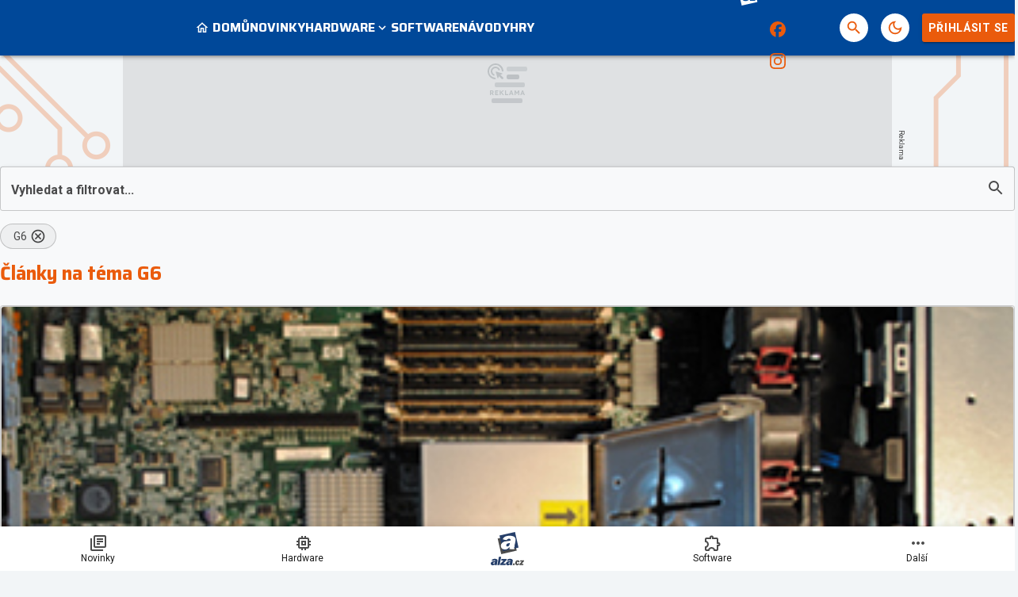

--- FILE ---
content_type: text/html; charset=utf-8
request_url: https://www.google.com/recaptcha/api2/aframe
body_size: 267
content:
<!DOCTYPE HTML><html><head><meta http-equiv="content-type" content="text/html; charset=UTF-8"></head><body><script nonce="mVUg0QCA93nNhzcxv0q2Eg">/** Anti-fraud and anti-abuse applications only. See google.com/recaptcha */ try{var clients={'sodar':'https://pagead2.googlesyndication.com/pagead/sodar?'};window.addEventListener("message",function(a){try{if(a.source===window.parent){var b=JSON.parse(a.data);var c=clients[b['id']];if(c){var d=document.createElement('img');d.src=c+b['params']+'&rc='+(localStorage.getItem("rc::a")?sessionStorage.getItem("rc::b"):"");window.document.body.appendChild(d);sessionStorage.setItem("rc::e",parseInt(sessionStorage.getItem("rc::e")||0)+1);localStorage.setItem("rc::h",'1769290724183');}}}catch(b){}});window.parent.postMessage("_grecaptcha_ready", "*");}catch(b){}</script></body></html>

--- FILE ---
content_type: application/javascript; charset=utf-8
request_url: https://fundingchoicesmessages.google.com/f/AGSKWxXkq8CQALJffqImL6gQFF_Jpe9QYSBZSfu6fmfzYMOjFNQBWTvtzqKOF6BQqfTwr10vjGThXnk8O25W-t3bZ1HUcH5jx0tO1kmJ_Uk3GudJP0BtMJSZO6c3-bBpNHZcRsYb_TXfVVn6w_CbBrXR8RCFo5rGirrkavIHLw7MqnmiSvwxjw26gAFGnofi/_.za/ads./adservice./exobanner.://a.ads./davad_ad_
body_size: -1291
content:
window['8fa051ad-9cbd-4d10-b4b2-d271e21035e1'] = true;